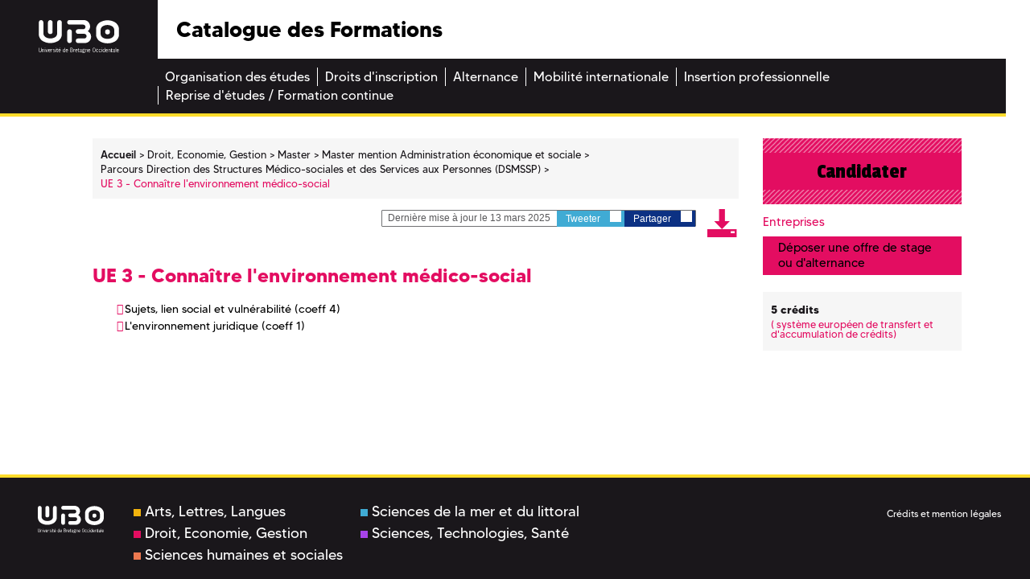

--- FILE ---
content_type: text/html;charset=UTF-8
request_url: https://formations.univ-brest.fr/fr/index/droit-economie-gestion-DEG/master-XB/master-mention-administration-economique-et-sociale-IOJXYITL/parcours-direction-des-structures-medico-sociales-et-des-services-aux-personnes-dsmssp-IOJYAE13/ue-3-connaitre-l-environnement-medico-social-KZ74P1BB.html
body_size: 6366
content:

<!DOCTYPE html>
<html xmlns="http://www.w3.org/1999/xhtml" xml:lang="fr" lang="fr"><head><meta http-equiv="Content-Type" content="text/html; charset=UTF-8" /><meta http-equiv="X-UA-Compatible" content="IE=9" /><meta content="Ametys CMS Open source (http://www.ametys.org)" name="generator" /><link href="/skins/odf/resources/img/favicon.ico" rel="shortcut icon" /><meta content="IE=edge,chrome=1" http-equiv="X-UA-Compatible" /><meta content="width=device-width, initial-scale=1" name="viewport" /><title>UE 3 - Conna&icirc;tre l&#039;environnement m&eacute;dico-social - Catalogue des Formations</title><meta content="Ametys V3" name="author" /><meta content="Ametys V3" name="copyright" /><meta content="fr" name="language" /><meta content="15 days" name="revisit-after" /><meta content="UE 3 - Conna&icirc;tre l&#039;environnement m&eacute;dico-social" name="DC.title" /><meta content="attaibe#utilisateurs-ldap" name="DC.creator" /><meta content="mcbriant#utilisateurs-ldap" name="DC.publisher" /><meta content="attaibe#utilisateurs-ldap" name="DC.contributor" /><meta content="2025-06-30" name="DC.date" /><meta content="Text" name="DC.type" /><meta content="text/html" name="DC.format" /><meta content="courseContent://f264062c-e3da-45ca-9ba8-52b1dad32ac5" name="DC.identifier" /><meta content="fr" name="DC.language" /><meta content="fr" name="DC.coverage" /><!----><link href="/_plugins/web/odf/fr/filter/events/rss.xml" title="Flux RSS des actualit&eacute;s du site Catalogue des Formations" type="application/rss+xml" rel="alternate" /><link href="/_plugins/web/odf/fr/filter/org.ametys.web.article.RSS/rss.xml" title="Flux RSS des articles du site Catalogue des Formations" type="application/rss+xml" rel="alternate" /><link href="/plugins/cms/dublincore/content.rdf?contentId=courseContent://f264062c-e3da-45ca-9ba8-52b1dad32ac5" rel="meta" /><link type="text/css" rel="stylesheet" href="/_plugins/web/resources-minimized/OTk0OTk3MTky.css" media="screen" /><style type="text/css"><!--

			/* begin MenuSeparator */
			ul.art-hmenu>li
			{
				padding-right: 0px; 
			}/* end MenuSeparator */
			
		
--></style><link type="text/css" rel="stylesheet" href="/_plugins/web/resources-minimized/MjI2NTUzNDEx.css" /><link type="text/css" href="http://code.ionicframework.com/ionicons/2.0.1/css/ionicons.min.css" rel="stylesheet" /><link type="text/css" rel="stylesheet" href="/_plugins/web/resources-minimized/MjAwMDgwOTQxNw.css" /><link rel="stylesheet" href="https://fonts.googleapis.com/css?family=Open+Sans:300,300i,400,400i,600,600i,700,700i,800,800i|Passion+One:400,700,900|Raleway:400,600,600i,700,700i" /><link type="text/css" rel="stylesheet" href="/_plugins/web/resources-minimized/MTYzMzk5Mjk4.css" media="print,handheld,screen" /><link type="text/css" rel="stylesheet" href="/_plugins/web/resources-minimized/NDgzMDc0ODgy.css" /><style media="handheld" type="text/css"><!--

					.mobileHidden { display: none; }
				
--></style><style media="screen" type="text/css"><!--

					.desktopHidden { display: none; }
				
--></style><link type="text/css" rel="stylesheet" href="/_plugins/web/resources-minimized/LTM2MjAyODM1.css" media="print,handheld,screen" /><script type="text/javascript" src="/_plugins/web/resources-minimized/LTg2NDkzOTY4OQ.js"></script><script type="text/javascript"><!--

            $ = $j = jQuery.noConflict();
        
// --></script><script type="text/javascript" src="/_plugins/web/resources-minimized/NjIxNjY0NDc3.js"></script><script type="text/javascript"><!--

                $j(document).ready(function() {
                    $j().piroBox_ext({
                        piro_speed: 600,
                        bg_alpha: 0.5,
                        piro_scroll: true,
                        prev_label: 'Précédent',
                        next_label: 'Suivant',
                        close_label: 'Fermer'
                    });
                });
	        
// --></script><script type="text/javascript" src="/_plugins/web/resources-minimized/LTE0MDg5ODU0MTI.js"></script><script type="text/javascript"><!--

            mejs.i18n.language('fr');
        
// --></script><script type="text/javascript"><!--

            ametysUser = null;
            
            var _ametysUserCallbacks = [];
            var _ametysUserRunning = false;
            
            var _fillUserInputs = function(id, field, callback)
            {
                if (this[field])
                {
                    var input = document.getElementById(id);
                    if (!input.value)
                    {
                        input.value = this[field];
                        if (typeof callback == "function")
                        {
                           callback(id, input, this[field]);
                        }
                    }
                }
            }
            
            
            
            function getAmetysUser(callback)
            {
                if (ametysUser && typeof(callback) == "function")
                {
                    callback(ametysUser);
                }
                else
                {
                    if (typeof(callback) == "function")
                    {
                        _ametysUserCallbacks.push(callback);
                    }
                    
                    if (!_ametysUserRunning)
                    {
                        _ametysUserRunning = true;
                        
                        $j.ajax({
                            url: "/_plugins/cms/current-user",
                            dataType: "json",
                            error: function(result, status, error) {
                                console.log(error);
                                ametysUser = null;
                                _ametysUserRunning = false;
                            },
                            success: function(user) {
                                ametysUser = user;
                                
                                if (ametysUser)
                                {
                                    ametysUser.fill = _fillUserInputs;
                                }
                                
                                for (var i=0; i < _ametysUserCallbacks.length; i++)
                                {
                                    try 
                                    {
                                        _ametysUserCallbacks[i](ametysUser);
                                    } 
                                    catch(e) 
                                    {
                                        console.error("Failed to invoked callback function " + _ametysUserCallbacks[i].name + ":", e);
                                    }
                                }
                                
                                _ametysUserRunning = false;
                            }
                        });
                    }
                }
            }
        
// --></script><script type="text/javascript"><!--

           ametysCookieConsentListener = [];
            
           
                function ametysCallCookieConsentListener(accept)
                {
                    for (var i = 0; i < ametysCookieConsentListener.length; i++)
                    {
                       ametysCookieConsentListener[i].apply(window, [accept]);
                    }
                }

                
                    var ametysCookieExpireDay = 390;
                    
                    function ametysRefuseCookieConsent()  
                    {
                        $j.cookie('ametysHasConsent', false, {expires: ametysCookieExpireDay, path: '' || '/'});
                        
                        ametysCallCookieConsentListener(false);
                        ametysHideInformCookieConsent();
                    }
            
                    function ametysAcceptCookieConsent()
                    {
                        $j.cookie('ametysHasConsent', true, {expires: ametysCookieExpireDay, path: '' || '/'});
                        
                        
                        ametysHideInformCookieConsent();
                    }
            
                    function ametysHideInformCookieConsent() 
                    {
                        $j("#cookie-banner").hide();
                    }
                    
                
// --></script><script type="text/javascript" src="/_plugins/web/resources-minimized/LTg3Njg2MjEwMg.js"></script><script type="text/javascript"><!--

            AmetysFront.CONTEXT_PATH = '';
            AmetysFront.ABSOLUTE_CONTEXT_PATH = 'https://formations.univ-brest.fr';
            AmetysFront.URI_PREFIX = '';
            AmetysFront.ABSOLUTE_URI_PREFIX = 'https://formations.univ-brest.fr';
            AmetysFront.MAX_UPLOAD_SIZE = 10485760 - 1000; // 1000 for request overhead
                
            AmetysFront.setAppParameter('siteName', 'odf');
            AmetysFront.setAppParameter('sitemapLanguage', 'fr');
            AmetysFront.setAppParameter('locale', 'fr');
        
// --></script><script type="text/javascript" src="/_plugins/web/resources-minimized/MTI5NTExODg0NQ.js"></script><script type="text/javascript"><!--

   					_artStyleUrlCached = "https://formations.univ-brest.fr/skins/odf/resources/";
   					contextPath = "https://formations.univ-brest.fr"; 
   				
// --></script><script type="text/javascript" src="/_plugins/web/resources-minimized/LTE3MDc5ODk4NjA.js"></script><script type="text/javascript"><!--

   					$j(function() {
					    //find all form with class jqtransform and apply the plugin
					    //$j(".ametys-cms-content form").jqTransform(); 
					    //$j(".ametys-cms-service form").jqTransform(); 
					});
   				
// --></script><script type="text/javascript" src="/_plugins/web/resources-minimized/MjEwMjc5NjUxOQ.js"></script><script type="text/javascript"><!--

   					var switchMobileDesktopLinkLabel = "Version normale";
					var switchMobileMobileLinkLabel = "Version mobile";
   				
// --></script><script type="text/javascript" src="/_plugins/web/resources-minimized/OTM3NTY4Mzc0.js"></script><script type="text/javascript"><!--

			$j().ready(function() { $j("#search-field-607162608717676").placeholder(); });
		
// --></script><script type="text/javascript"><!--

			$j(document).ready(function() {
				$j("#tabs-courseContentf264062c-e3da-45ca-9ba8-52b1dad32ac5").tabs();
			});
		
// --></script></head><body class=""><header><div class="logo"><a target="_blank" id="logo" title="" href="http://www.univ-brest.fr"><img alt="Logo de l&#039;universit&eacute; de Bretagne Occidentale" src="/skins/odf/resources/img/logo-ubo.svg" /></a></div><div class="menu_burger"><a title="" href="#"><img alt="" src="/skins/odf/resources/img/burger.svg" /></a></div><div class="titre"><p>Catalogue des Formations</p></div><div class="reseaux_sociaux hidden-xs"><ul id="social"><li><a target="_blank" class="picto_twitter" title="Twitter" href="https://twitter.com/UBO_UnivBrest">a</a></li><li><a target="_blank" class="picto_facebook" title="Facebook" href="https://fr-fr.facebook.com/UBO.UnivBrest">b</a></li><li><a target="_blank" class="picto_youtube" title="YouTube" href="http://www.youtube.com">f</a></li></ul></div><nav class="main_menu"><a name="menu"></a><div class="nav"><ul class="art-hmenu"><li><a href="/fr/organisation-des-etudes.html"><span class="l"></span><span class="r"></span><span class="t">Organisation des &eacute;tudes</span></a></li><li><a href="/fr/droits-d-inscription.html"><span class="l"></span><span class="r"></span><span class="t">Droits d&#039;inscription</span></a></li><li><a href="/fr/alternance.html"><span class="l"></span><span class="r"></span><span class="t">Alternance</span></a></li><li><a href="/fr/mobilite-internationale.html"><span class="l"></span><span class="r"></span><span class="t">Mobilit&eacute; internationale</span></a></li><li><a href="/fr/insertion-professionnelle.html"><span class="l"></span><span class="r"></span><span class="t">Insertion professionnelle</span></a></li><li class="last"><a href="/fr/reprise-d-etudes-formation-continue.html"><span class="l"></span><span class="r"></span><span class="t">Reprise d&#039;&eacute;tudes / Formation continue</span></a></li></ul></div></nav></header><div class="main-content deg"><a name="content"></a><div class="container"><div class="col-xs-12 col-sm-12 nopadding-l no-relative"><section class="central-column"><div data-ametys-zone="default" id="ametys-cms-zone-default"><div data-ametys-zone-level="1" id="ametys-cms-zone-default-item-N10036" class="first last"><div class="ametys-cms-content program view-main wrapper"><div class="row"><div class="col-xs-12 col-sm-9"><div class="row"><div class="col-xs-12"><div class="breadcrumb"><span class="breadcrumb-img"><a href="/fr/index.html"><img src="/skins/odf/resources/img/fil-ariane.svg" /></a></span><a name="breadcrumb"></a><ul><li class="first" itemscope="itemscope" itemtype="http://data-vocabulary.org/Breadcrumb"><a href="/fr/index.html" itemprop="url"><span itemprop="title">Accueil</span></a></li><li itemscope="itemscope" itemtype="http://data-vocabulary.org/Breadcrumb">  <a href="/fr/index/droit-economie-gestion-DEG.html" itemprop="url"><span itemprop="title">Droit, Economie, Gestion</span></a></li><li itemscope="itemscope" itemtype="http://data-vocabulary.org/Breadcrumb">  <a href="/fr/index/droit-economie-gestion-DEG/master-XB.html" itemprop="url"><span itemprop="title">Master</span></a></li><li itemscope="itemscope" itemtype="http://data-vocabulary.org/Breadcrumb">  <a href="/fr/index/droit-economie-gestion-DEG/master-XB/master-mention-administration-economique-et-sociale-IOJXYITL.html" itemprop="url"><span itemprop="title">Master mention Administration &eacute;conomique et sociale </span></a></li><li itemscope="itemscope" itemtype="http://data-vocabulary.org/Breadcrumb">  <a href="/fr/index/droit-economie-gestion-DEG/master-XB/master-mention-administration-economique-et-sociale-IOJXYITL/parcours-direction-des-structures-medico-sociales-et-des-services-aux-personnes-dsmssp-IOJYAE13.html" itemprop="url"><span itemprop="title">Parcours Direction des Structures M&eacute;dico-sociales et des Services aux Personnes (DSMSSP)</span></a></li><li class="current">  <span itemprop="title">UE 3 - Conna&icirc;tre l&#039;environnement m&eacute;dico-social</span></li></ul></div></div></div><div class="row"><div class="col-xs-12"><div class="top-article hidden-xs"><div class="bloc-partages"><p><i class="ion-ios-pricetags-outline"></i> Derni&egrave;re mise &agrave; jour le 13 mars 2025</p><a target="_blank" rel="nofollow" class="partage twitter" href="#" id="twitter_5704179823935098">Tweeter <i class="ion-social-twitter"></i></a><script type="text/javascript"><!--

							    		$j("#twitter_5704179823935098").attr("href", "https://twitter.com/share?url=" + document.location.href + "&text=UE 3 - Connaître l'environnement médico-social");
							    	
// --></script><a target="_blank" rel="nofollow" href="#" class="partage facebook" id="facebook_5704179823935098">Partager <i class="ion-social-facebook"></i></a><script type="text/javascript"><!--

							    		$j("#facebook_5704179823935098").attr("href", "https://www.facebook.com/sharer.php?u=" + document.location.href + "&t=UE 3 - Connaître l'environnement médico-social");
							    	
// --></script></div><a title="" target="_blank" href="/plugins/childcoursepdf/odf/_content/generate-childpdf/course-ue-2-gerer-une-structure-medico-sociale-copie-fr-fr-fr.pdf?contentId=courseContent://f264062c-e3da-45ca-9ba8-52b1dad32ac5"><i class="icon-pdf"></i></a></div></div></div><section><div class="row"><div class="col-xs-12"><div class="bloc-banc-mobile"><div class="col-content"><h2>UE 3 - Conna&icirc;tre l&#039;environnement m&eacute;dico-social</h2><p style="margin:0 0 0 25px;"></p><ul class="custom"><li><a href="/fr/index/droit-economie-gestion-DEG/master-XB/master-mention-administration-economique-et-sociale-IOJXYITL/parcours-direction-des-structures-medico-sociales-et-des-services-aux-personnes-dsmssp-IOJYAE13/ue-3-connaitre-l-environnement-medico-social-KZ74P1BB/sujets-lien-social-et-vulnerabilite-coeff-4-KZ737NZ2.html">Sujets, lien social et vuln&eacute;rabilit&eacute; (coeff 4)</a></li><li><a href="/fr/index/droit-economie-gestion-DEG/master-XB/master-mention-administration-economique-et-sociale-IOJXYITL/parcours-direction-des-structures-medico-sociales-et-des-services-aux-personnes-dsmssp-IOJYAE13/ue-3-connaitre-l-environnement-medico-social-KZ74P1BB/l-environnement-juridique-coeff-1-KZ76J9CQ.html">L&#039;environnement juridique (coeff 1)</a></li></ul></div></div></div></div></section></div><div class="col-xs-12 col-sm-3"><section class="sidebar"><div class="row"><div class="col-right"><div class="col-xs-12"><div class="bloc-banc-mobile"><div class="bloc inscription hidden-xs"><a href="https://www.univ-brest.fr/menu/formation/S_inscrire/Informations/"><i class="ion-android-exit"></i> Candidater</a></div><div class="bloc entreprises hidden-xs"><p class="title-infos-bloc"><i class="ion-flag"></i> Entreprises</p><a title="" href="http://ubo.jobteaser.com/fr/sp_job_offers/users/new"><i class="ion-log-in"></i> D&eacute;poser une offre de stage ou d&#039;alternance</a></div><div class="bloc more-info"><p class="visible-xs title-more-info">Infos pratiques</p><div class="info-bloc"><ul><li><i class="ion-cube"></i> 5  cr&eacute;dits<span>
		    					(<i class="ion-forward"></i> syst&egrave;me europ&eacute;en de transfert et d&#039;accumulation de cr&eacute;dits)
		    				</span></li></ul></div></div></div></div></div></div></section></div><div class="col-end"></div></div></div></div></div></section></div></div></div><footer><div class="footer"><div class="reseaux_sociaux visible-xs"><p>Suivez-nous</p><ul id="social"><li><a target="_blank" class="picto_twitter" title="Twitter" href="https://twitter.com/UBO_UnivBrest">a</a></li><li><a target="_blank" class="picto_facebook" title="Facebook" href="https://fr-fr.facebook.com/UBO.UnivBrest">b</a></li><li><a target="_blank" class="picto_youtube" title="YouTube" href="http://www.youtube.com">f</a></li></ul></div><div class="footer-logo hidden-xs"><a id="logo" title="" href="/fr/index.html"><img alt="Logo de l&#039;universit&eacute; de Bretagne Occidentale" src="/skins/odf/resources/img/logo-ubo.svg" /></a></div><div class="footer-domain hidden-xs"><ul><li><a title="" href="/fr/trouver-une-formation.html?submit-form=recherche_formations&amp;metadata-domain=content://f33835b3-1f80-40a4-b9b0-7fd2850672a9"><span class="bgcolor all"></span>Arts, Lettres, Langues</a></li><li><a title="" href="/fr/trouver-une-formation.html?submit-form=recherche_formations&amp;metadata-domain=content://20f2b7b8-9255-49cf-b090-24f452831295"><span class="bgcolor deg"></span>Droit, Economie, Gestion</a></li><li><a title="" href="/fr/trouver-une-formation.html?submit-form=recherche_formations&amp;metadata-domain=content://00351553-5a6e-4406-918e-1de520398fde"><span class="bgcolor shs"></span>Sciences humaines et sociales</a></li><li><a title="" href="/fr/trouver-une-formation.html?submit-form=recherche_formations&amp;metadata-domain=content://9381acb4-e855-4821-872d-b0dff4e489b5"><span class="bgcolor sml"></span>Sciences de la mer et du littoral</a></li><li><a title="" href="/fr/trouver-une-formation.html?submit-form=recherche_formations&amp;metadata-domain=content://e543d22b-2e80-41ee-bb5d-8a0af5a996e3"><span class="bgcolor sts"></span>Sciences, Technologies, Sant&eacute;</a></li></ul></div><div class="footer-copyright"><p><br /><span><a href="/fr/credits.html">Cr&eacute;dits et mention l&eacute;gales</a></span></p></div></div></footer><script><!--

		  (function(i,s,o,g,r,a,m){i['GoogleAnalyticsObject']=r;i[r]=i[r]||function(){
		  (i[r].q=i[r].q||[]).push(arguments)},i[r].l=1*new Date();a=s.createElement(o),
		  m=s.getElementsByTagName(o)[0];a.async=1;a.src=g;m.parentNode.insertBefore(a,m)
		  })(window,document,'script','https://www.google-analytics.com/analytics.js','ga');
		
		  ga('create', 'UA-39780987-5', 'auto');
		  ga('send', 'pageview');
		
// --></script><script type="text/javascript"><!--

                        (function() { // anonymous function for scope purposes
                            // Show the information banner to the top of the page
                            function showBanner()
                            {
                                if (ametysCookieConsentListener.length > 0)
                                {
                                    
    
        var html = '<div class="cookiebanner-wrapper" id="cookie-banner">'
        + '<div class="cookiebanner">'
        + '<div class="cookiebanner-info">'
        + "En poursuivant votre navigation sur ce site, vous acceptez l'utilisation de cookies à des fins de mesure d'audience (statistiques anonymes)."
        + ' '
        + '</div>'
        + '<div class="cookiebanner-buttons">'
        + '<a href="javascript:ametysAcceptCookieConsent()" class="cookiebanner-accept">'
        + "Accepter"
        + '</a>'
        + ' '
        + '<a href="javascript:ametysRefuseCookieConsent()" class="cookiebanner-refuse">'
        + "Refuser"
        + '</a>'
            
            
        + '</div>'
        + '</div>'
        + '</div>';
    
                                    $j(document.body).prepend(html).addClass('cookiebanner-visible');
                                }
                            }
                        
                            // Get the Internet Explorer version, return -1 if not IE
                            function getInternetExplorerVersion() {
                                var rv = -1;
                                if ($j.browser.msie)  
                                {
                                    rv = $j.browser.version;
                                } 
                                
                                return rv;
                            }
                            
                            // Check the navigator value DoNotTrack to know if the signal is activated and equal to 1
                            function notToTrack() {
                                if ( (navigator.doNotTrack && (navigator.doNotTrack=='yes' || navigator.doNotTrack=='1'))
                                    || ( navigator.msDoNotTrack && navigator.msDoNotTrack == '1') ) {
                                    var isIE = (getInternetExplorerVersion()!=-1)
                                    if (!isIE){    
                                         return true;
                                    }
                                    return false;
                                }
                            }
                        
                            // If the signal equals 0, consent is true
                            function isToTrack() {
                                if ( navigator.doNotTrack && (navigator.doNotTrack=='no' || navigator.doNotTrack==0 )) {
                                    return true;
                                }
                            }
                            
                            function getMobileAppConsent()
                            {
                                var searchParams = new URLSearchParams(window.location.search);
                                if (searchParams.has('Ametys-MobileApp-Tracking-Consent'))
                                {
                                    return searchParams.get('Ametys-MobileApp-Tracking-Consent') == 'true';
                                }
                                return null;
                            }
                            
                            let mobileAppConsent = getMobileAppConsent(); // already autorised or refused from mobile app ?
                            if (mobileAppConsent === true)
                            {
                                ametysAcceptCookieConsent();
                            }
                            else if (mobileAppConsent === false)
                            {
                                ametysRefuseCookieConsent();
                            }
                            else 
                            {
                                var consentCookie =  $j.cookie('ametysHasConsent');
                                if (consentCookie == null) 
                                {
                                    // The user has no cookies, we show the banner. 
                                    if (notToTrack()) 
                                    { 
                                        // Internet explorer DoNotTrack is not activated. Do not ask for consent and just opt him out
                                        ametysCallCookieConsentListener(false);
                                    } 
                                    else if (isToTrack()) 
                                    { 
                                        // Internet explorer DoNotTrack is activated. Do not ask for consent and just opt him in
                                        ametysCallCookieConsentListener(true);
                                    } 
                                    else 
                                    {
                                           
                                              ametysCallCookieConsentListener(true);
                                          
                                    
                                        // Otherwise ask the user
                                        $j(window).on("load", showBanner);
                                    }
                                } 
                                else 
                                {
                                    ametysCallCookieConsentListener(consentCookie == 'true');
                                }
                            }
                        })();
                   
// --></script></body></html>


--- FILE ---
content_type: text/css
request_url: https://formations.univ-brest.fr/_plugins/web/resources-minimized/MTYzMzk5Mjk4.css
body_size: 1811
content:
/*! File : /skins/odf/resources/css/jqtransform.css */
form.jqtransformdone label{margin-top:4px;margin-right:8px;display:block}form.jqtransformdone div.rowElem{clear:both;padding:4px 0}button.jqTransformButton{margin:0;padding:0;border:none;background-color:transparent;cursor:pointer;overflow:visible;font-family:Arial}*:first-child+html button.jqTransformButton[type]{width:1}button.jqTransformButton span{background:transparent url(/skins/odf/resources/img/form/btn_right.gif) no-repeat right top;display:block;float:left;padding:0 4px 0 0;margin:0;height:33px}button.jqTransformButton span span{background:transparent url(/skins/odf/resources/img/form/btn_left.gif) no-repeat top left;color:#333;padding:8px 4px 0 8px;font-weight:normal;font-size:12px;line-height:13px;display:block;text-decoration:none;height:33px}button.jqTransformButton_hover span span{background-position:left -33px}button.jqTransformButton_hover span{background-position:right -33px}button.jqTransformButton_click span span{background-position:left -66px}button.jqTransformButton_click span{background-position:right -66px}* html button.jqTransformButton{height:33px}* button.jqTransformButton span span{height:25px}*+html button.jqTransformButton{height:33px}*+button.jqTransformButton span span{height:25px}.jqTransformInputWrapper{background:transparent url(/skins/odf/resources/img/form/input/input_text_left.gif) no-repeat left top;height:31px;padding:0;float:left;width:100% !important;max-width:900px}.ametys-cms-service .field .input div.jqTransformInputWrapper div.jqTransformInputInner div{text-align:left;padding-right:5px}.ametys-cms-content form .input div.jqTransformInputWrapper,.ametys-cms-content form .input span.jqTransformCheckboxWrapper,.ametys-cms-content form .input span.jqTransformRadioWrapper{float:none}.jqTransformInputInner{background:transparent url(/skins/odf/resources/img/form/input/input_text_right.gif) no-repeat top right;padding:0;margin:0}.jqTransformInputInner div{height:31px;margin:0 0 0 8px}.jqTransformInputInner div input{font-family:Arial, Helvetica, sans-serif;font-size:12px;line-height:18px;vertical-align:middle;height:31px;color:#404040;border:none;padding:0;margin:0;background:transparent;width:97% !important}* html .jqTransformInputInner div input{padding:6px 0 0 0;margin:0 0 0 -8px;height:24px}*+html .jqTransformInputInner div input{padding:6px 0 0 0;margin-left:-10px;height:24px}.jqTransformInputWrapper_hover{background-position:left -31px}.jqTransformInputWrapper_hover div.jqTransformInputInner{background-position:right -31px}.jqTransformInputWrapper_focus{background-position:left -62px}.jqTransformInputWrapper_focus div.jqTransformInputInner{background-position:right -62px}.jqTransformSafari .jqTransformInputInner div{position:relative;overflow:hidden;margin:0 8px}.jqTransformSafari .jqTransformInputInner div input{background-color:none;position:absolute;top:-10px;left:-2px;height:42px;padding-left:4px}.jqTransformTextarea td textarea{width:97% !important}.jqTransformSelectWrapper div select{width:100% !important}table.jqTransformTextarea{table-layout:fixed !important;width:100% !important;resize:vertical}table.jqTransformTextarea td#jqTransformTextarea-mm textarea{font-size:12px;line-height:16px}table.jqTransformTextarea td{font-size:1px !important;line-height:1px !important;width:5px !important;height:5px !important;margin:0 !important;padding:0 !important;font-weight:inherit !important}table.jqTransformTextarea textarea{margin:0;padding:0;border:0;background:none}table.jqTransformTextarea td#jqTransformTextarea-tm,table.jqTransformTextarea td#jqTransformTextarea-mm,table.jqTransformTextarea td#jqTransformTextarea-bm{width:100% !important}table.jqTransformTextarea td#jqTransformTextarea-tl{background:url(/skins/odf/resources/img/form/textarea/textarea_tl.gif) no-repeat top left}table.jqTransformTextarea td#jqTransformTextarea-tm{background:url(/skins/odf/resources/img/form/textarea/textarea_tm.gif) repeat-x top left}table.jqTransformTextarea td#jqTransformTextarea-tr{background:url(/skins/odf/resources/img/form/textarea/textarea_tr.gif) no-repeat top left}table.jqTransformTextarea td#jqTransformTextarea-ml{background:url(/skins/odf/resources/img/form/textarea/textarea_ml.gif) repeat-y top left}table.jqTransformTextarea td#jqTransformTextarea-mm{background:url(/skins/odf/resources/img/form/textarea/textarea-mm.gif) repeat}table.jqTransformTextarea td#jqTransformTextarea-mr{background:url(/skins/odf/resources/img/form/textarea/textarea_mr.gif) repeat-y top left}table.jqTransformTextarea td#jqTransformTextarea-bl{background:url(/skins/odf/resources/img/form/textarea/textarea_bl.gif) no-repeat top left}table.jqTransformTextarea td#jqTransformTextarea-bm{background:url(/skins/odf/resources/img/form/textarea/textarea_bm.gif) repeat-x top left}table.jqTransformTextarea td#jqTransformTextarea-br{background:url(/skins/odf/resources/img/form/textarea/textarea_br.gif) no-repeat top left}table.jqTransformTextarea-hover td#jqTransformTextarea-tl{background-position:0 -5px}table.jqTransformTextarea-hover td#jqTransformTextarea-tm{background-position:0 -5px}table.jqTransformTextarea-hover td#jqTransformTextarea-tr{background-position:0 -5px}table.jqTransformTextarea-hover td#jqTransformTextarea-ml{background-position:-5px 0}table.jqTransformTextarea-hover td#jqTransformTextarea-mm{background-image:url(/skins/odf/resources/img/form/textarea/textarea-mm-hover.gif)}table.jqTransformTextarea-hover td#jqTransformTextarea-mr{background-position:-5px 0}table.jqTransformTextarea-hover td#jqTransformTextarea-bl{background-position:0 -5px}table.jqTransformTextarea-hover td#jqTransformTextarea-bm{background-position:0 -5px}table.jqTransformTextarea-hover td#jqTransformTextarea-br{background-position:0 -5px}table.jqTransformTextarea-focus td#jqTransformTextarea-tl{background-position:0 -10px}table.jqTransformTextarea-focus td#jqTransformTextarea-tm{background-position:0 -10px}table.jqTransformTextarea-focus td#jqTransformTextarea-tr{background-position:0 -10px}table.jqTransformTextarea-focus td#jqTransformTextarea-ml{background-position:-10px 0}table.jqTransformTextarea-focus td#jqTransformTextarea-mm{background-image:url(/skins/odf/resources/img/form/textarea/textarea-mm-focus.gif)}table.jqTransformTextarea-focus td#jqTransformTextarea-mr{background-position:-10px 0}table.jqTransformTextarea-focus td#jqTransformTextarea-bl{background-position:0 -10px}table.jqTransformTextarea-focus td#jqTransformTextarea-bm{background-position:0 -10px}table.jqTransformTextarea-focus td#jqTransformTextarea-br{background-position:0 -10px}table.jqTransformTextarea .jqTransformSafariTextarea div{position:relative;overflow:hidden;border:0 solid red}table.jqTransformTextarea .jqTransformSafariTextarea textarea{background:none;position:absolute;top:-10px;left:-10px;padding:10px 10px 10px 10px;resize:none}.jqTransformRadioWrapper{float:left;display:block;margin:0 4px;margin-top:5px}.jqTransformRadio{background:transparent url(/skins/odf/resources/img/form/radio.gif) no-repeat center top;vertical-align:middle;height:19px;width:18px;display:block}span.jqTransformCheckboxWrapper{display:block;float:left;margin-top:5px}a.jqTransformCheckbox{background:transparent url(/skins/odf/resources/img/form/checkbox.gif) no-repeat center top;vertical-align:middle;height:19px;width:18px;display:block}a.jqTransformChecked{background-position:center bottom}.jqTransformSelectWrapper{width:100% !important;max-width:900px;position:relative;height:31px;background:url(/skins/odf/resources/img/form/select_left.gif) no-repeat top left;float:left}.jqTransformSelectWrapper div{text-align:left}.jqTransformSelectWrapper div span{font-size:12px;float:none;position:absolute;white-space:nowrap;height:31px;width:90% !important;line-height:15px;padding:8px 0 0 7px;overflow:hidden;cursor:pointer}.jqTransformSelectWrapper a.jqTransformSelectOpen{display:block;position:absolute;right:0;width:31px;height:31px;background:url(/skins/odf/resources/img/form/select_right.gif) no-repeat center center}.jqTransformSelectWrapper ul{position:absolute;top:30px;left:0;list-style:none;background-color:#FFF;border:solid 1px #CCC;display:none;margin:0;padding:0;width:99% !important;height:150px;overflow:auto;overflow-y:auto;z-index:10}.jqTransformSelectWrapper ul li{padding:0;margin:0;text-align:left}.jqTransformSelectWrapper ul a{display:block;padding:5px;text-decoration:none !important;color:#333;background-color:#FFF;font-size:12px}.jqTransformSelectWrapper ul a.selected{background:#EDEDED;color:#333;text-decoration:none !important}.jqTransformSelectWrapper ul a:hover,.jqTransformSelectWrapper ul a.selected:hover{background:#3582c4;color:#fff;text-decoration:none !important}.jqTransformHidden{display:none}
/*! File : /skins/odf/resources/css/cookiebanner.css */
.cookiebanner{position:absolute;z-index:1000;width:100%;text-align:center;background-color:#E8E9ED;color:#000;font-family:Tahoma, Arial, Helvetica, Sans-Serif;font-style:normal;font-weight:normal;font-size:0.8em;padding:3px}.cookiebanner .cookiebanner-info,.cookiebanner .cookiebanner-buttons{display:inline}

/*# sourceMappingURL=MTYzMzk5Mjk4.css.map */


--- FILE ---
content_type: text/javascript
request_url: https://formations.univ-brest.fr/_plugins/web/resources-minimized/LTE3MDc5ODk4NjA.js
body_size: 2728
content:
/** File : /skins/odf/resources/js/jquery.jqtransform.js */
document_currentScript = (function() { a = document.createElement('script'); a.src='/skins/odf/resources/js/jquery.jqtransform.js'; return a; })(); try {
(function($){var defaultOptions={preloadImg:true};var jqTransformImgPreloaded=false;var jqTransformPreloadHoverFocusImg=function(strImgUrl){strImgUrl=strImgUrl.replace(/^url\((.*)\)/,"$1").replace(/^"(.*)"$/,"$1");var imgHover=new Image;imgHover.src=strImgUrl.replace(/\.([a-zA-Z]*)$/,"-hover.$1");var imgFocus=new Image;imgFocus.src=strImgUrl.replace(/\.([a-zA-Z]*)$/,"-focus.$1")};var jqTransformGetLabel=function(objfield){var selfForm=$(objfield.get(0).form);var oLabel=objfield.next();if(!oLabel.is("label")){oLabel=
objfield.prev();if(oLabel.is("label")){var inputname=objfield.attr("id");if(inputname)oLabel=selfForm.find('label[for\x3d"'+inputname+'"]')}}if(oLabel.is("label"))return oLabel.css("cursor","pointer");return false};var jqTransformHideSelect=function(oTarget){var ulVisible=$(".jqTransformSelectWrapper ul:visible");ulVisible.each(function(){var oSelect=$(this).parents(".jqTransformSelectWrapper:first").find("select").get(0);if(!(oTarget&&oSelect.oLabel&&oSelect.oLabel.get(0)==oTarget.get(0)))$(this).hide()})};
var jqTransformCheckExternalClick=function(event){if($(event.target).parents(".jqTransformSelectWrapper").length===0)jqTransformHideSelect($(event.target))};var jqTransformAddDocumentListener=function(){$(document).mousedown(jqTransformCheckExternalClick)};var jqTransformReset=function(f){var sel;$(".jqTransformSelectWrapper select",f).each(function(){sel=this.selectedIndex<0?0:this.selectedIndex;$("ul",$(this).parent()).each(function(){$("a:eq("+sel+")",this).click()})});$("a.jqTransformCheckbox, a.jqTransformRadio",
f).removeClass("jqTransformChecked");$("input:checkbox, input:radio",f).each(function(){if(this.checked)$("a",$(this).parent()).addClass("jqTransformChecked")})};$.fn.jqTransInputButton=function(){return this.each(function(){var newBtn=$('\x3cbutton id\x3d"'+this.id+'" name\x3d"'+this.name+'" type\x3d"'+this.type+'" class\x3d"'+this.className+' jqTransformButton"\x3e\x3cspan\x3e\x3cspan\x3e'+$(this).attr("value")+"\x3c/span\x3e\x3c/span\x3e").hover(function(){newBtn.addClass("jqTransformButton_hover")},
function(){newBtn.removeClass("jqTransformButton_hover")}).mousedown(function(){newBtn.addClass("jqTransformButton_click")}).mouseup(function(){newBtn.removeClass("jqTransformButton_click")});$(this).replaceWith(newBtn)})};$.fn.jqTransInputText=function(){return this.each(function(){var $input=$(this);if($input.hasClass("jqtranformdone")||!$input.is("input")||$input.css("visibility")=="hidden")return;$input.addClass("jqtranformdone");var oLabel=jqTransformGetLabel($(this));oLabel&&oLabel.bind("click",
function(){$input.focus()});var inputSize=$input.width();if($input.attr("size")){inputSize=$input.attr("size")*10;$input.css("width",inputSize)}$input.addClass("jqTransformInput").wrap('\x3cdiv class\x3d"jqTransformInputWrapper"\x3e\x3cdiv class\x3d"jqTransformInputInner"\x3e\x3cdiv\x3e\x3c/div\x3e\x3c/div\x3e\x3c/div\x3e');var $wrapper=$input.parent().parent().parent();$wrapper.css("width",inputSize+10);$input.focus(function(){$wrapper.addClass("jqTransformInputWrapper_focus")}).blur(function(){$wrapper.removeClass("jqTransformInputWrapper_focus")}).hover(function(){$wrapper.addClass("jqTransformInputWrapper_hover")},
function(){$wrapper.removeClass("jqTransformInputWrapper_hover")});this.wrapper=$wrapper})};$.fn.jqTransCheckBox=function(){return this.each(function(){if($(this).hasClass("jqTransformHidden"))return;var $input=$(this);var inputSelf=this;var aLink=$('\x3ca href\x3d"#" class\x3d"jqTransformCheckbox"\x3e\x3c/a\x3e');$input.addClass("jqTransformHidden").wrap('\x3cspan class\x3d"jqTransformCheckboxWrapper"\x3e\x3c/span\x3e').parent().prepend(aLink);function achange(){$input.trigger("change")}$input.parents("form").on("reset",
function(){window.setTimeout(achange,1)});$input.change(function(){this.checked&&aLink.addClass("jqTransformChecked")||aLink.removeClass("jqTransformChecked");return true});aLink.click(function(){if($input.attr("disabled"))return false;$input.trigger("click").trigger("change");return false});this.checked&&aLink.addClass("jqTransformChecked")})};$.fn.jqTransRadio=function(){return this.each(function(){if($(this).hasClass("jqTransformHidden"))return;var $input=$(this);var inputSelf=this;oLabel=jqTransformGetLabel($input);
oLabel&&oLabel.click(function(){aLink.trigger("click")});var aLink=$('\x3ca href\x3d"#" class\x3d"jqTransformRadio" rel\x3d"'+this.name+'"\x3e\x3c/a\x3e');$input.addClass("jqTransformHidden").wrap('\x3cspan class\x3d"jqTransformRadioWrapper"\x3e\x3c/span\x3e').parent().prepend(aLink);$input.click(function(){$('input[name\x3d"'+$input.attr("name")+'"]',inputSelf.form).not($input).each(function(){$(this).attr("type")=="radio"&&$(this).trigger("change")})});function achange(){$input.trigger("change")}
$input.parents("form").on("reset",function(){window.setTimeout(achange,1)});$input.change(function(){inputSelf.checked&&aLink.addClass("jqTransformChecked")||aLink.removeClass("jqTransformChecked");return true});aLink.click(function(){if($input.attr("disabled"))return false;$input.trigger("click").trigger("change");$('input[name\x3d"'+$input.attr("name")+'"]',inputSelf.form).not($input).each(function(){$(this).attr("type")=="radio"&&$(this).trigger("change")});return false});inputSelf.checked&&aLink.addClass("jqTransformChecked")})};
$.fn.jqTransTextarea=function(){return this.each(function(){var textarea=$(this);if(textarea.hasClass("jqtransformdone"))return;textarea.addClass("jqtransformdone");oLabel=jqTransformGetLabel(textarea);oLabel&&oLabel.click(function(){textarea.focus()});var strTable='\x3ctable cellspacing\x3d"0" cellpadding\x3d"0" border\x3d"0" class\x3d"jqTransformTextarea"\x3e';strTable+='\x3ctr\x3e\x3ctd id\x3d"jqTransformTextarea-tl"\x3e\x3c/td\x3e\x3ctd id\x3d"jqTransformTextarea-tm"\x3e\x3c/td\x3e\x3ctd id\x3d"jqTransformTextarea-tr"\x3e\x3c/td\x3e\x3c/tr\x3e';
strTable+='\x3ctr\x3e\x3ctd id\x3d"jqTransformTextarea-ml"\x3e\x26nbsp;\x3c/td\x3e\x3ctd id\x3d"jqTransformTextarea-mm"\x3e\x3cdiv\x3e\x3c/div\x3e\x3c/td\x3e\x3ctd id\x3d"jqTransformTextarea-mr"\x3e\x26nbsp;\x3c/td\x3e\x3c/tr\x3e';strTable+='\x3ctr\x3e\x3ctd id\x3d"jqTransformTextarea-bl"\x3e\x3c/td\x3e\x3ctd id\x3d"jqTransformTextarea-bm"\x3e\x3c/td\x3e\x3ctd id\x3d"jqTransformTextarea-br"\x3e\x3c/td\x3e\x3c/tr\x3e';strTable+="\x3c/table\x3e";var oTable=$(strTable).insertAfter(textarea).hover(function(){!oTable.hasClass("jqTransformTextarea-focus")&&
oTable.addClass("jqTransformTextarea-hover")},function(){oTable.removeClass("jqTransformTextarea-hover")});textarea.focus(function(){oTable.removeClass("jqTransformTextarea-hover").addClass("jqTransformTextarea-focus")}).blur(function(){oTable.removeClass("jqTransformTextarea-focus")}).appendTo($("#jqTransformTextarea-mm div",oTable));this.oTable=oTable})};$.fn.jqTransSelect=function(){return this.each(function(index){var $select=$(this);var me=this;if($select.hasClass("jqTransformHidden"))return;
if($select.attr("multiple"))return;var oLabel=jqTransformGetLabel($select);var $wrapper=$select.addClass("jqTransformHidden").wrap('\x3cdiv class\x3d"jqTransformSelectWrapper"\x3e\x3c/div\x3e').parent().css({zIndex:100-index});$wrapper.prepend('\x3cdiv\x3e\x3cspan\x3e\x3c/span\x3e\x3ca href\x3d"#" class\x3d"jqTransformSelectOpen"\x3e\x3c/a\x3e\x3c/div\x3e\x3cul\x3e\x3c/ul\x3e');var $ul=$("ul",$wrapper).css("width",$select.width()).hide();$("option",this).each(function(i){var oLi=$('\x3cli\x3e\x3ca href\x3d"#" index\x3d"'+
i+'"\x3e'+$(this).html()+"\x3c/a\x3e\x3c/li\x3e");$ul.append(oLi)});$ul.find("a").click(function(){$("a.selected",$wrapper).removeClass("selected");$(this).addClass("selected");if($select[0].selectedIndex!=$(this).attr("index")&&$select[0].onchange){$select[0].selectedIndex=$(this).attr("index");$select[0].onchange()}$select[0].selectedIndex=$(this).attr("index");$("span:eq(0)",$wrapper).html($(this).html());$ul.hide();return false});$("a:eq("+this.selectedIndex+")",$ul).click();$("span:first",$wrapper).click(function(){$("a.jqTransformSelectOpen",
$wrapper).trigger("click")});oLabel&&oLabel.click(function(){$("a.jqTransformSelectOpen",$wrapper).trigger("click")});this.oLabel=oLabel;function achange(){$("a:eq("+me.selectedIndex+")",$ul).click()}$select.parents("form").on("reset",function(){window.setTimeout(achange,1)});var oLinkOpen=$("a.jqTransformSelectOpen",$wrapper).click(function(){if($ul.css("display")=="none")jqTransformHideSelect();if($select.attr("disabled"))return false;$ul.slideToggle("fast",function(){var offSet=$("a.selected",
$ul).offset().top-$ul.offset().top;$ul.animate({scrollTop:offSet})});return false});var iSelectWidth=$select.outerWidth();var oSpan=$("span:first",$wrapper);var newWidth=iSelectWidth>oSpan.innerWidth()?iSelectWidth+oLinkOpen.outerWidth():$wrapper.width();$wrapper.css("width",newWidth);$ul.css("width",newWidth-2);oSpan.css({width:iSelectWidth});$ul.css({display:"block",visibility:"hidden"});var iSelectHeight=0;$("li",$ul).each(function(){iSelectHeight+=$(this).height()});iSelectHeight<$ul.height()&&
$ul.css({height:iSelectHeight,"overflow":"hidden"});$ul.css({display:"none",visibility:"visible"})})};$.fn.jqTransform=function(options){var opt=$.extend({},defaultOptions,options);return this.each(function(){var selfForm=$(this);if(selfForm.hasClass("jqtransformdone"))return;selfForm.addClass("jqtransformdone");$('input[type\x3d"button"]',this).jqTransInputButton();$("input:text, input:password",this).jqTransInputText();$("input:checkbox",this).jqTransCheckBox();$("input:radio",this).jqTransRadio();
$("textarea",this).jqTransTextarea();if($("select",this).jqTransSelect().length>0)jqTransformAddDocumentListener();selfForm.bind("reset",function(){var action=function(){jqTransformReset(this)};window.setTimeout(action,10)})})}})(jQuery);} catch (e) { console.error("/skins/odf/resources/js/jquery.jqtransform.js\n", e) }

//# sourceMappingURL=LTE3MDc5ODk4NjA.js.map
